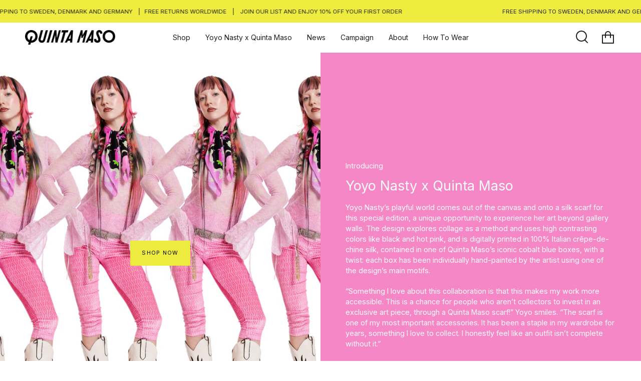

--- FILE ---
content_type: text/css
request_url: https://quintamaso.com/cdn/shop/t/2/assets/font-settings.css?v=135869082907080611981759332963
body_size: -30
content:
@font-face{font-family:Instrument Sans;font-weight:400;font-style:normal;font-display:swap;src:url(//quintamaso.com/cdn/fonts/instrument_sans/instrumentsans_n4.db86542ae5e1596dbdb28c279ae6c2086c4c5bfa.woff2?h1=cXVpbnRhbWFzby5jb20&h2=cXVpbnRhbWFzby5hY2NvdW50Lm15c2hvcGlmeS5jb20&hmac=f717a8079ad2c5348f04a4e731084b8fa367960729e4e78fbccedbe90fbe197a) format("woff2"),url(//quintamaso.com/cdn/fonts/instrument_sans/instrumentsans_n4.510f1b081e58d08c30978f465518799851ef6d8b.woff?h1=cXVpbnRhbWFzby5jb20&h2=cXVpbnRhbWFzby5hY2NvdW50Lm15c2hvcGlmeS5jb20&hmac=136c6fc92d101aab0786a44cdfe77e1acc55fed5abae7151f0d2a04bb78f4c44) format("woff")}@font-face{font-family:Instrument Sans;font-weight:400;font-style:normal;font-display:swap;src:url(//quintamaso.com/cdn/fonts/instrument_sans/instrumentsans_n4.db86542ae5e1596dbdb28c279ae6c2086c4c5bfa.woff2?h1=cXVpbnRhbWFzby5jb20&h2=cXVpbnRhbWFzby5hY2NvdW50Lm15c2hvcGlmeS5jb20&hmac=f717a8079ad2c5348f04a4e731084b8fa367960729e4e78fbccedbe90fbe197a) format("woff2"),url(//quintamaso.com/cdn/fonts/instrument_sans/instrumentsans_n4.510f1b081e58d08c30978f465518799851ef6d8b.woff?h1=cXVpbnRhbWFzby5jb20&h2=cXVpbnRhbWFzby5hY2NvdW50Lm15c2hvcGlmeS5jb20&hmac=136c6fc92d101aab0786a44cdfe77e1acc55fed5abae7151f0d2a04bb78f4c44) format("woff")}@font-face{font-family:Instrument Sans;font-weight:500;font-style:normal;font-display:swap;src:url(//quintamaso.com/cdn/fonts/instrument_sans/instrumentsans_n5.1ce463e1cc056566f977610764d93d4704464858.woff2?h1=cXVpbnRhbWFzby5jb20&h2=cXVpbnRhbWFzby5hY2NvdW50Lm15c2hvcGlmeS5jb20&hmac=42bc54f6829ceb9a350991c23884b354ed0a46f2bb16c5935f65ec7524a92667) format("woff2"),url(//quintamaso.com/cdn/fonts/instrument_sans/instrumentsans_n5.9079eb7bba230c9d8d8d3a7d101aa9d9f40b6d14.woff?h1=cXVpbnRhbWFzby5jb20&h2=cXVpbnRhbWFzby5hY2NvdW50Lm15c2hvcGlmeS5jb20&hmac=9d0bff3b25ae4491ddb8ad6806f331c0ea758265dcddfa8dbcfd6fa9cd6e955c) format("woff")}@font-face{font-family:Instrument Sans;font-weight:500;font-style:normal;font-display:swap;src:url(//quintamaso.com/cdn/fonts/instrument_sans/instrumentsans_n5.1ce463e1cc056566f977610764d93d4704464858.woff2?h1=cXVpbnRhbWFzby5jb20&h2=cXVpbnRhbWFzby5hY2NvdW50Lm15c2hvcGlmeS5jb20&hmac=42bc54f6829ceb9a350991c23884b354ed0a46f2bb16c5935f65ec7524a92667) format("woff2"),url(//quintamaso.com/cdn/fonts/instrument_sans/instrumentsans_n5.9079eb7bba230c9d8d8d3a7d101aa9d9f40b6d14.woff?h1=cXVpbnRhbWFzby5jb20&h2=cXVpbnRhbWFzby5hY2NvdW50Lm15c2hvcGlmeS5jb20&hmac=9d0bff3b25ae4491ddb8ad6806f331c0ea758265dcddfa8dbcfd6fa9cd6e955c) format("woff")}@font-face{font-family:Instrument Sans;font-weight:400;font-style:italic;font-display:swap;src:url(//quintamaso.com/cdn/fonts/instrument_sans/instrumentsans_i4.028d3c3cd8d085648c808ceb20cd2fd1eb3560e5.woff2?h1=cXVpbnRhbWFzby5jb20&h2=cXVpbnRhbWFzby5hY2NvdW50Lm15c2hvcGlmeS5jb20&hmac=dda88875e88ccec4ab29608b69eda1b51efd65fc66e2c472da7e859a038b5961) format("woff2"),url(//quintamaso.com/cdn/fonts/instrument_sans/instrumentsans_i4.7e90d82df8dee29a99237cd19cc529d2206706a2.woff?h1=cXVpbnRhbWFzby5jb20&h2=cXVpbnRhbWFzby5hY2NvdW50Lm15c2hvcGlmeS5jb20&hmac=52ac8faf3ccdab8d6e1f599c7a94ff03025bffa71bf0c979a690a70b5ff28e7e) format("woff")}@font-face{font-family:Instrument Sans;font-weight:500;font-style:italic;font-display:swap;src:url(//quintamaso.com/cdn/fonts/instrument_sans/instrumentsans_i5.d2033775d4997e4dcd0d47ebdd5234b5c14e3f53.woff2?h1=cXVpbnRhbWFzby5jb20&h2=cXVpbnRhbWFzby5hY2NvdW50Lm15c2hvcGlmeS5jb20&hmac=ad8a6ce556f5bc212d17cc90ca8c41db837716a72d377a0ef656a25d9d518bb3) format("woff2"),url(//quintamaso.com/cdn/fonts/instrument_sans/instrumentsans_i5.8e3cfa86b65acf809ce72bc4f9b58f185ef6b8c7.woff?h1=cXVpbnRhbWFzby5jb20&h2=cXVpbnRhbWFzby5hY2NvdW50Lm15c2hvcGlmeS5jb20&hmac=f80f503165d1faecc930b3d4cdf8c102b30509ec4274d8621c838ab68d7c9bef) format("woff")}
/*# sourceMappingURL=/cdn/shop/t/2/assets/font-settings.css.map?v=135869082907080611981759332963 */
